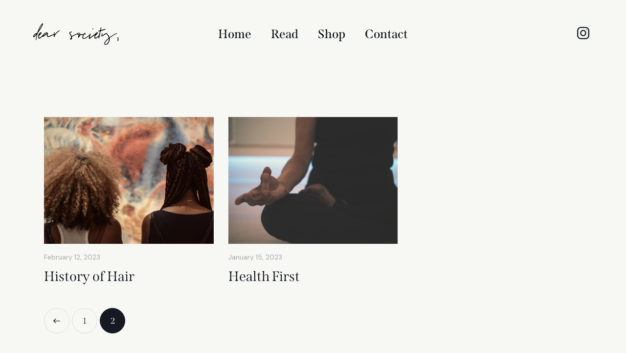

--- FILE ---
content_type: text/css
request_url: https://dearsociety-blog.com/wp-content/themes/artesia-child/style.css
body_size: -192
content:
/*
 Theme Name:   Artesia Child Theme
 Theme URI:    https://artesia.ancorathemes.com
 Description:  Artesia Child Theme
 Author:       AncoraThemes
 Author URI:   http://ancorathemes.com
 Template:     artesia
 Version:      1.0
 Tags:         flexible-header, custom-background, custom-colors, custom-header, custom-menu, featured-image-header, featured-images, full-width-template, microformats, post-formats, theme-options, threaded-comments, translation-ready
 Text Domain:  artesia
*/


/* =Theme customization starts here
------------------------------------------------------------ */